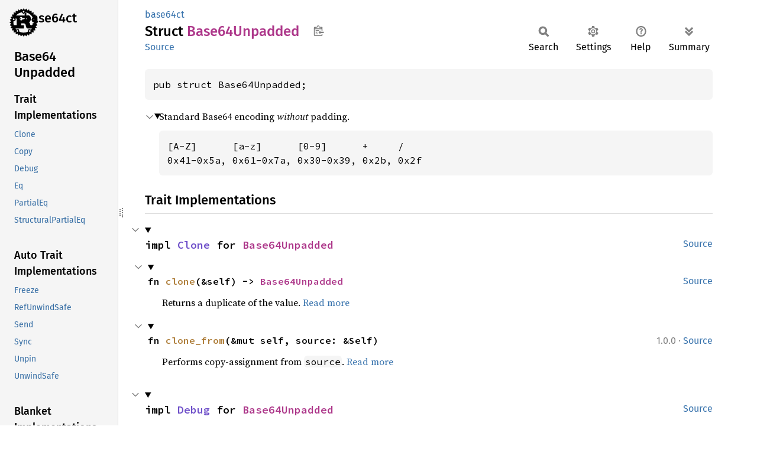

--- FILE ---
content_type: text/html; charset=utf-8
request_url: https://fuchsia-docs.firebaseapp.com/rust/base64ct/struct.Base64Unpadded.html
body_size: 4102
content:
<!DOCTYPE html><html lang="en"><head><meta charset="utf-8"><meta name="viewport" content="width=device-width, initial-scale=1.0"><meta name="generator" content="rustdoc"><meta name="description" content="Standard Base64 encoding without padding."><title>Base64Unpadded in base64ct - Rust</title><script>if(window.location.protocol!=="file:")document.head.insertAdjacentHTML("beforeend","SourceSerif4-Regular-6b053e98.ttf.woff2,FiraSans-Italic-81dc35de.woff2,FiraSans-Regular-0fe48ade.woff2,FiraSans-MediumItalic-ccf7e434.woff2,FiraSans-Medium-e1aa3f0a.woff2,SourceCodePro-Regular-8badfe75.ttf.woff2,SourceCodePro-Semibold-aa29a496.ttf.woff2".split(",").map(f=>`<link rel="preload" as="font" type="font/woff2"href="../static.files/${f}">`).join(""))</script><link rel="stylesheet" href="../static.files/normalize-9960930a.css"><link rel="stylesheet" href="../static.files/rustdoc-77263533.css"><meta name="rustdoc-vars" data-root-path="../" data-static-root-path="../static.files/" data-current-crate="base64ct" data-themes="" data-resource-suffix="" data-rustdoc-version="1.94.0-nightly (a6acf0f07 2026-01-15)" data-channel="nightly" data-search-js="search-9e2438ea.js" data-stringdex-js="stringdex-b897f86f.js" data-settings-js="settings-c38705f0.js" ><script src="../static.files/storage-e2aeef58.js"></script><script defer src="sidebar-items.js"></script><script defer src="../static.files/main-7bab91a1.js"></script><noscript><link rel="stylesheet" href="../static.files/noscript-ffcac47a.css"></noscript><link rel="icon" href="https://raw.githubusercontent.com/RustCrypto/media/6ee8e381/logo.svg"></head><body class="rustdoc struct"><!--[if lte IE 11]><div class="warning">This old browser is unsupported and will most likely display funky things.</div><![endif]--><rustdoc-topbar><h2><a href="#">Base64Unpadded</a></h2></rustdoc-topbar><nav class="sidebar"><div class="sidebar-crate"><a class="logo-container" href="../base64ct/index.html"><img src="https://raw.githubusercontent.com/RustCrypto/media/6ee8e381/logo.svg" alt="logo"></a><h2><a href="../base64ct/index.html">base64ct</a></h2></div><div class="sidebar-elems"><section id="rustdoc-toc"><h2 class="location"><a href="#">Base64<wbr>Unpadded</a></h2><h3><a href="#trait-implementations">Trait Implementations</a></h3><ul class="block trait-implementation"><li><a href="#impl-Clone-for-Base64Unpadded" title="Clone">Clone</a></li><li><a href="#impl-Copy-for-Base64Unpadded" title="Copy">Copy</a></li><li><a href="#impl-Debug-for-Base64Unpadded" title="Debug">Debug</a></li><li><a href="#impl-Eq-for-Base64Unpadded" title="Eq">Eq</a></li><li><a href="#impl-PartialEq-for-Base64Unpadded" title="PartialEq">PartialEq</a></li><li><a href="#impl-StructuralPartialEq-for-Base64Unpadded" title="StructuralPartialEq">StructuralPartialEq</a></li></ul><h3><a href="#synthetic-implementations">Auto Trait Implementations</a></h3><ul class="block synthetic-implementation"><li><a href="#impl-Freeze-for-Base64Unpadded" title="Freeze">Freeze</a></li><li><a href="#impl-RefUnwindSafe-for-Base64Unpadded" title="RefUnwindSafe">RefUnwindSafe</a></li><li><a href="#impl-Send-for-Base64Unpadded" title="Send">Send</a></li><li><a href="#impl-Sync-for-Base64Unpadded" title="Sync">Sync</a></li><li><a href="#impl-Unpin-for-Base64Unpadded" title="Unpin">Unpin</a></li><li><a href="#impl-UnwindSafe-for-Base64Unpadded" title="UnwindSafe">UnwindSafe</a></li></ul><h3><a href="#blanket-implementations">Blanket Implementations</a></h3><ul class="block blanket-implementation"><li><a href="#impl-Any-for-T" title="Any">Any</a></li><li><a href="#impl-Borrow%3CT%3E-for-T" title="Borrow&#60;T&#62;">Borrow&#60;T&#62;</a></li><li><a href="#impl-BorrowMut%3CT%3E-for-T" title="BorrowMut&#60;T&#62;">BorrowMut&#60;T&#62;</a></li><li><a href="#impl-CloneToUninit-for-T" title="CloneToUninit">CloneToUninit</a></li><li><a href="#impl-Encoding-for-T" title="Encoding">Encoding</a></li><li><a href="#impl-From%3CT%3E-for-T" title="From&#60;T&#62;">From&#60;T&#62;</a></li><li><a href="#impl-Into%3CU%3E-for-T" title="Into&#60;U&#62;">Into&#60;U&#62;</a></li><li><a href="#impl-ToOwned-for-T" title="ToOwned">ToOwned</a></li><li><a href="#impl-TryFrom%3CU%3E-for-T" title="TryFrom&#60;U&#62;">TryFrom&#60;U&#62;</a></li><li><a href="#impl-TryInto%3CU%3E-for-T" title="TryInto&#60;U&#62;">TryInto&#60;U&#62;</a></li></ul></section><div id="rustdoc-modnav"><h2 class="in-crate"><a href="index.html">In crate base64ct</a></h2></div></div></nav><div class="sidebar-resizer" title="Drag to resize sidebar"></div><main><div class="width-limiter"><section id="main-content" class="content"><div class="main-heading"><div class="rustdoc-breadcrumbs"><a href="index.html">base64ct</a></div><h1>Struct <span class="struct">Base64<wbr>Unpadded</span>&nbsp;<button id="copy-path" title="Copy item path to clipboard">Copy item path</button></h1><rustdoc-toolbar></rustdoc-toolbar><span class="sub-heading"><a class="src" href="../src/base64ct/alphabet/standard.rs.html#29">Source</a> </span></div><pre class="rust item-decl"><code>pub struct Base64Unpadded;</code></pre><details class="toggle top-doc" open><summary class="hideme"><span>Expand description</span></summary><div class="docblock"><p>Standard Base64 encoding <em>without</em> padding.</p>
<div class="example-wrap"><pre class="language-text"><code>[A-Z]      [a-z]      [0-9]      +     /
0x41-0x5a, 0x61-0x7a, 0x30-0x39, 0x2b, 0x2f</code></pre></div></div></details><h2 id="trait-implementations" class="section-header">Trait Implementations<a href="#trait-implementations" class="anchor">§</a></h2><div id="trait-implementations-list"><details class="toggle implementors-toggle" open><summary><section id="impl-Clone-for-Base64Unpadded" class="impl"><a class="src rightside" href="../src/base64ct/alphabet/standard.rs.html#28">Source</a><a href="#impl-Clone-for-Base64Unpadded" class="anchor">§</a><h3 class="code-header">impl <a class="trait" href="https://doc.rust-lang.org/nightly/core/clone/trait.Clone.html" title="trait core::clone::Clone">Clone</a> for <a class="struct" href="struct.Base64Unpadded.html" title="struct base64ct::Base64Unpadded">Base64Unpadded</a></h3></section></summary><div class="impl-items"><details class="toggle method-toggle" open><summary><section id="method.clone" class="method trait-impl"><a class="src rightside" href="../src/base64ct/alphabet/standard.rs.html#28">Source</a><a href="#method.clone" class="anchor">§</a><h4 class="code-header">fn <a href="https://doc.rust-lang.org/nightly/core/clone/trait.Clone.html#tymethod.clone" class="fn">clone</a>(&amp;self) -&gt; <a class="struct" href="struct.Base64Unpadded.html" title="struct base64ct::Base64Unpadded">Base64Unpadded</a></h4></section></summary><div class='docblock'>Returns a duplicate of the value. <a href="https://doc.rust-lang.org/nightly/core/clone/trait.Clone.html#tymethod.clone">Read more</a></div></details><details class="toggle method-toggle" open><summary><section id="method.clone_from" class="method trait-impl"><span class="rightside"><span class="since" title="Stable since Rust version 1.0.0">1.0.0</span> · <a class="src" href="https://doc.rust-lang.org/nightly/src/core/clone.rs.html#245-247">Source</a></span><a href="#method.clone_from" class="anchor">§</a><h4 class="code-header">fn <a href="https://doc.rust-lang.org/nightly/core/clone/trait.Clone.html#method.clone_from" class="fn">clone_from</a>(&amp;mut self, source: &amp;Self)</h4></section></summary><div class='docblock'>Performs copy-assignment from <code>source</code>. <a href="https://doc.rust-lang.org/nightly/core/clone/trait.Clone.html#method.clone_from">Read more</a></div></details></div></details><details class="toggle implementors-toggle" open><summary><section id="impl-Debug-for-Base64Unpadded" class="impl"><a class="src rightside" href="../src/base64ct/alphabet/standard.rs.html#28">Source</a><a href="#impl-Debug-for-Base64Unpadded" class="anchor">§</a><h3 class="code-header">impl <a class="trait" href="https://doc.rust-lang.org/nightly/core/fmt/trait.Debug.html" title="trait core::fmt::Debug">Debug</a> for <a class="struct" href="struct.Base64Unpadded.html" title="struct base64ct::Base64Unpadded">Base64Unpadded</a></h3></section></summary><div class="impl-items"><details class="toggle method-toggle" open><summary><section id="method.fmt" class="method trait-impl"><a class="src rightside" href="../src/base64ct/alphabet/standard.rs.html#28">Source</a><a href="#method.fmt" class="anchor">§</a><h4 class="code-header">fn <a href="https://doc.rust-lang.org/nightly/core/fmt/trait.Debug.html#tymethod.fmt" class="fn">fmt</a>(&amp;self, f: &amp;mut <a class="struct" href="https://doc.rust-lang.org/nightly/core/fmt/struct.Formatter.html" title="struct core::fmt::Formatter">Formatter</a>&lt;'_&gt;) -&gt; <a class="type" href="https://doc.rust-lang.org/nightly/core/fmt/type.Result.html" title="type core::fmt::Result">Result</a></h4></section></summary><div class='docblock'>Formats the value using the given formatter. <a href="https://doc.rust-lang.org/nightly/core/fmt/trait.Debug.html#tymethod.fmt">Read more</a></div></details></div></details><details class="toggle implementors-toggle" open><summary><section id="impl-PartialEq-for-Base64Unpadded" class="impl"><a class="src rightside" href="../src/base64ct/alphabet/standard.rs.html#28">Source</a><a href="#impl-PartialEq-for-Base64Unpadded" class="anchor">§</a><h3 class="code-header">impl <a class="trait" href="https://doc.rust-lang.org/nightly/core/cmp/trait.PartialEq.html" title="trait core::cmp::PartialEq">PartialEq</a> for <a class="struct" href="struct.Base64Unpadded.html" title="struct base64ct::Base64Unpadded">Base64Unpadded</a></h3></section></summary><div class="impl-items"><details class="toggle method-toggle" open><summary><section id="method.eq" class="method trait-impl"><a class="src rightside" href="../src/base64ct/alphabet/standard.rs.html#28">Source</a><a href="#method.eq" class="anchor">§</a><h4 class="code-header">fn <a href="https://doc.rust-lang.org/nightly/core/cmp/trait.PartialEq.html#tymethod.eq" class="fn">eq</a>(&amp;self, other: &amp;<a class="struct" href="struct.Base64Unpadded.html" title="struct base64ct::Base64Unpadded">Base64Unpadded</a>) -&gt; <a class="primitive" href="https://doc.rust-lang.org/nightly/core/primitive.bool.html">bool</a></h4></section></summary><div class='docblock'>Tests for <code>self</code> and <code>other</code> values to be equal, and is used by <code>==</code>.</div></details><details class="toggle method-toggle" open><summary><section id="method.ne" class="method trait-impl"><span class="rightside"><span class="since" title="Stable since Rust version 1.0.0">1.0.0</span> · <a class="src" href="https://doc.rust-lang.org/nightly/src/core/cmp.rs.html#264">Source</a></span><a href="#method.ne" class="anchor">§</a><h4 class="code-header">fn <a href="https://doc.rust-lang.org/nightly/core/cmp/trait.PartialEq.html#method.ne" class="fn">ne</a>(&amp;self, other: <a class="primitive" href="https://doc.rust-lang.org/nightly/core/primitive.reference.html">&amp;Rhs</a>) -&gt; <a class="primitive" href="https://doc.rust-lang.org/nightly/core/primitive.bool.html">bool</a></h4></section></summary><div class='docblock'>Tests for <code>!=</code>. The default implementation is almost always sufficient,
and should not be overridden without very good reason.</div></details></div></details><section id="impl-Copy-for-Base64Unpadded" class="impl"><a class="src rightside" href="../src/base64ct/alphabet/standard.rs.html#28">Source</a><a href="#impl-Copy-for-Base64Unpadded" class="anchor">§</a><h3 class="code-header">impl <a class="trait" href="https://doc.rust-lang.org/nightly/core/marker/trait.Copy.html" title="trait core::marker::Copy">Copy</a> for <a class="struct" href="struct.Base64Unpadded.html" title="struct base64ct::Base64Unpadded">Base64Unpadded</a></h3></section><section id="impl-Eq-for-Base64Unpadded" class="impl"><a class="src rightside" href="../src/base64ct/alphabet/standard.rs.html#28">Source</a><a href="#impl-Eq-for-Base64Unpadded" class="anchor">§</a><h3 class="code-header">impl <a class="trait" href="https://doc.rust-lang.org/nightly/core/cmp/trait.Eq.html" title="trait core::cmp::Eq">Eq</a> for <a class="struct" href="struct.Base64Unpadded.html" title="struct base64ct::Base64Unpadded">Base64Unpadded</a></h3></section><section id="impl-StructuralPartialEq-for-Base64Unpadded" class="impl"><a class="src rightside" href="../src/base64ct/alphabet/standard.rs.html#28">Source</a><a href="#impl-StructuralPartialEq-for-Base64Unpadded" class="anchor">§</a><h3 class="code-header">impl <a class="trait" href="https://doc.rust-lang.org/nightly/core/marker/trait.StructuralPartialEq.html" title="trait core::marker::StructuralPartialEq">StructuralPartialEq</a> for <a class="struct" href="struct.Base64Unpadded.html" title="struct base64ct::Base64Unpadded">Base64Unpadded</a></h3></section></div><h2 id="synthetic-implementations" class="section-header">Auto Trait Implementations<a href="#synthetic-implementations" class="anchor">§</a></h2><div id="synthetic-implementations-list"><section id="impl-Freeze-for-Base64Unpadded" class="impl"><a href="#impl-Freeze-for-Base64Unpadded" class="anchor">§</a><h3 class="code-header">impl <a class="trait" href="https://doc.rust-lang.org/nightly/core/marker/trait.Freeze.html" title="trait core::marker::Freeze">Freeze</a> for <a class="struct" href="struct.Base64Unpadded.html" title="struct base64ct::Base64Unpadded">Base64Unpadded</a></h3></section><section id="impl-RefUnwindSafe-for-Base64Unpadded" class="impl"><a href="#impl-RefUnwindSafe-for-Base64Unpadded" class="anchor">§</a><h3 class="code-header">impl <a class="trait" href="https://doc.rust-lang.org/nightly/core/panic/unwind_safe/trait.RefUnwindSafe.html" title="trait core::panic::unwind_safe::RefUnwindSafe">RefUnwindSafe</a> for <a class="struct" href="struct.Base64Unpadded.html" title="struct base64ct::Base64Unpadded">Base64Unpadded</a></h3></section><section id="impl-Send-for-Base64Unpadded" class="impl"><a href="#impl-Send-for-Base64Unpadded" class="anchor">§</a><h3 class="code-header">impl <a class="trait" href="https://doc.rust-lang.org/nightly/core/marker/trait.Send.html" title="trait core::marker::Send">Send</a> for <a class="struct" href="struct.Base64Unpadded.html" title="struct base64ct::Base64Unpadded">Base64Unpadded</a></h3></section><section id="impl-Sync-for-Base64Unpadded" class="impl"><a href="#impl-Sync-for-Base64Unpadded" class="anchor">§</a><h3 class="code-header">impl <a class="trait" href="https://doc.rust-lang.org/nightly/core/marker/trait.Sync.html" title="trait core::marker::Sync">Sync</a> for <a class="struct" href="struct.Base64Unpadded.html" title="struct base64ct::Base64Unpadded">Base64Unpadded</a></h3></section><section id="impl-Unpin-for-Base64Unpadded" class="impl"><a href="#impl-Unpin-for-Base64Unpadded" class="anchor">§</a><h3 class="code-header">impl <a class="trait" href="https://doc.rust-lang.org/nightly/core/marker/trait.Unpin.html" title="trait core::marker::Unpin">Unpin</a> for <a class="struct" href="struct.Base64Unpadded.html" title="struct base64ct::Base64Unpadded">Base64Unpadded</a></h3></section><section id="impl-UnwindSafe-for-Base64Unpadded" class="impl"><a href="#impl-UnwindSafe-for-Base64Unpadded" class="anchor">§</a><h3 class="code-header">impl <a class="trait" href="https://doc.rust-lang.org/nightly/core/panic/unwind_safe/trait.UnwindSafe.html" title="trait core::panic::unwind_safe::UnwindSafe">UnwindSafe</a> for <a class="struct" href="struct.Base64Unpadded.html" title="struct base64ct::Base64Unpadded">Base64Unpadded</a></h3></section></div><h2 id="blanket-implementations" class="section-header">Blanket Implementations<a href="#blanket-implementations" class="anchor">§</a></h2><div id="blanket-implementations-list"><details class="toggle implementors-toggle"><summary><section id="impl-Any-for-T" class="impl"><a class="src rightside" href="https://doc.rust-lang.org/nightly/src/core/any.rs.html#138">Source</a><a href="#impl-Any-for-T" class="anchor">§</a><h3 class="code-header">impl&lt;T&gt; <a class="trait" href="https://doc.rust-lang.org/nightly/core/any/trait.Any.html" title="trait core::any::Any">Any</a> for T<div class="where">where
    T: 'static + ?<a class="trait" href="https://doc.rust-lang.org/nightly/core/marker/trait.Sized.html" title="trait core::marker::Sized">Sized</a>,</div></h3></section></summary><div class="impl-items"><details class="toggle method-toggle" open><summary><section id="method.type_id" class="method trait-impl"><a class="src rightside" href="https://doc.rust-lang.org/nightly/src/core/any.rs.html#139">Source</a><a href="#method.type_id" class="anchor">§</a><h4 class="code-header">fn <a href="https://doc.rust-lang.org/nightly/core/any/trait.Any.html#tymethod.type_id" class="fn">type_id</a>(&amp;self) -&gt; <a class="struct" href="https://doc.rust-lang.org/nightly/core/any/struct.TypeId.html" title="struct core::any::TypeId">TypeId</a></h4></section></summary><div class='docblock'>Gets the <code>TypeId</code> of <code>self</code>. <a href="https://doc.rust-lang.org/nightly/core/any/trait.Any.html#tymethod.type_id">Read more</a></div></details></div></details><details class="toggle implementors-toggle"><summary><section id="impl-Borrow%3CT%3E-for-T" class="impl"><a class="src rightside" href="https://doc.rust-lang.org/nightly/src/core/borrow.rs.html#212">Source</a><a href="#impl-Borrow%3CT%3E-for-T" class="anchor">§</a><h3 class="code-header">impl&lt;T&gt; <a class="trait" href="https://doc.rust-lang.org/nightly/core/borrow/trait.Borrow.html" title="trait core::borrow::Borrow">Borrow</a>&lt;T&gt; for T<div class="where">where
    T: ?<a class="trait" href="https://doc.rust-lang.org/nightly/core/marker/trait.Sized.html" title="trait core::marker::Sized">Sized</a>,</div></h3></section></summary><div class="impl-items"><details class="toggle method-toggle" open><summary><section id="method.borrow" class="method trait-impl"><a class="src rightside" href="https://doc.rust-lang.org/nightly/src/core/borrow.rs.html#214">Source</a><a href="#method.borrow" class="anchor">§</a><h4 class="code-header">fn <a href="https://doc.rust-lang.org/nightly/core/borrow/trait.Borrow.html#tymethod.borrow" class="fn">borrow</a>(&amp;self) -&gt; <a class="primitive" href="https://doc.rust-lang.org/nightly/core/primitive.reference.html">&amp;T</a></h4></section></summary><div class='docblock'>Immutably borrows from an owned value. <a href="https://doc.rust-lang.org/nightly/core/borrow/trait.Borrow.html#tymethod.borrow">Read more</a></div></details></div></details><details class="toggle implementors-toggle"><summary><section id="impl-BorrowMut%3CT%3E-for-T" class="impl"><a class="src rightside" href="https://doc.rust-lang.org/nightly/src/core/borrow.rs.html#221">Source</a><a href="#impl-BorrowMut%3CT%3E-for-T" class="anchor">§</a><h3 class="code-header">impl&lt;T&gt; <a class="trait" href="https://doc.rust-lang.org/nightly/core/borrow/trait.BorrowMut.html" title="trait core::borrow::BorrowMut">BorrowMut</a>&lt;T&gt; for T<div class="where">where
    T: ?<a class="trait" href="https://doc.rust-lang.org/nightly/core/marker/trait.Sized.html" title="trait core::marker::Sized">Sized</a>,</div></h3></section></summary><div class="impl-items"><details class="toggle method-toggle" open><summary><section id="method.borrow_mut" class="method trait-impl"><a class="src rightside" href="https://doc.rust-lang.org/nightly/src/core/borrow.rs.html#222">Source</a><a href="#method.borrow_mut" class="anchor">§</a><h4 class="code-header">fn <a href="https://doc.rust-lang.org/nightly/core/borrow/trait.BorrowMut.html#tymethod.borrow_mut" class="fn">borrow_mut</a>(&amp;mut self) -&gt; <a class="primitive" href="https://doc.rust-lang.org/nightly/core/primitive.reference.html">&amp;mut T</a></h4></section></summary><div class='docblock'>Mutably borrows from an owned value. <a href="https://doc.rust-lang.org/nightly/core/borrow/trait.BorrowMut.html#tymethod.borrow_mut">Read more</a></div></details></div></details><details class="toggle implementors-toggle"><summary><section id="impl-CloneToUninit-for-T" class="impl"><a class="src rightside" href="https://doc.rust-lang.org/nightly/src/core/clone.rs.html#547">Source</a><a href="#impl-CloneToUninit-for-T" class="anchor">§</a><h3 class="code-header">impl&lt;T&gt; <a class="trait" href="https://doc.rust-lang.org/nightly/core/clone/trait.CloneToUninit.html" title="trait core::clone::CloneToUninit">CloneToUninit</a> for T<div class="where">where
    T: <a class="trait" href="https://doc.rust-lang.org/nightly/core/clone/trait.Clone.html" title="trait core::clone::Clone">Clone</a>,</div></h3></section></summary><div class="impl-items"><details class="toggle method-toggle" open><summary><section id="method.clone_to_uninit" class="method trait-impl"><a class="src rightside" href="https://doc.rust-lang.org/nightly/src/core/clone.rs.html#549">Source</a><a href="#method.clone_to_uninit" class="anchor">§</a><h4 class="code-header">unsafe fn <a href="https://doc.rust-lang.org/nightly/core/clone/trait.CloneToUninit.html#tymethod.clone_to_uninit" class="fn">clone_to_uninit</a>(&amp;self, dest: <a class="primitive" href="https://doc.rust-lang.org/nightly/core/primitive.pointer.html">*mut </a><a class="primitive" href="https://doc.rust-lang.org/nightly/core/primitive.u8.html">u8</a>)</h4></section></summary><span class="item-info"><div class="stab unstable"><span class="emoji">🔬</span><span>This is a nightly-only experimental API. (<code>clone_to_uninit</code>)</span></div></span><div class='docblock'>Performs copy-assignment from <code>self</code> to <code>dest</code>. <a href="https://doc.rust-lang.org/nightly/core/clone/trait.CloneToUninit.html#tymethod.clone_to_uninit">Read more</a></div></details></div></details><details class="toggle implementors-toggle"><summary><section id="impl-Encoding-for-T" class="impl"><a class="src rightside" href="../src/base64ct/encoding.rs.html#64-253">Source</a><a href="#impl-Encoding-for-T" class="anchor">§</a><h3 class="code-header">impl&lt;T&gt; <a class="trait" href="trait.Encoding.html" title="trait base64ct::Encoding">Encoding</a> for T<div class="where">where
    T: Alphabet,</div></h3></section></summary><div class="impl-items"><details class="toggle method-toggle" open><summary><section id="method.decode" class="method trait-impl"><a class="src rightside" href="../src/base64ct/encoding.rs.html#65-102">Source</a><a href="#method.decode" class="anchor">§</a><h4 class="code-header">fn <a href="trait.Encoding.html#tymethod.decode" class="fn">decode</a>(src: impl <a class="trait" href="https://doc.rust-lang.org/nightly/core/convert/trait.AsRef.html" title="trait core::convert::AsRef">AsRef</a>&lt;[<a class="primitive" href="https://doc.rust-lang.org/nightly/core/primitive.u8.html">u8</a>]&gt;, dst: &amp;mut [<a class="primitive" href="https://doc.rust-lang.org/nightly/core/primitive.u8.html">u8</a>]) -&gt; <a class="enum" href="https://doc.rust-lang.org/nightly/core/result/enum.Result.html" title="enum core::result::Result">Result</a>&lt;&amp;[<a class="primitive" href="https://doc.rust-lang.org/nightly/core/primitive.u8.html">u8</a>], <a class="enum" href="enum.Error.html" title="enum base64ct::Error">Error</a>&gt;</h4></section></summary><div class='docblock'>Decode a Base64 string into the provided destination buffer.</div></details><details class="toggle method-toggle" open><summary><section id="method.decode_in_place" class="method trait-impl"><a class="src rightside" href="../src/base64ct/encoding.rs.html#106-170">Source</a><a href="#method.decode_in_place" class="anchor">§</a><h4 class="code-header">fn <a href="trait.Encoding.html#tymethod.decode_in_place" class="fn">decode_in_place</a>(buf: &amp;mut [<a class="primitive" href="https://doc.rust-lang.org/nightly/core/primitive.u8.html">u8</a>]) -&gt; <a class="enum" href="https://doc.rust-lang.org/nightly/core/result/enum.Result.html" title="enum core::result::Result">Result</a>&lt;&amp;[<a class="primitive" href="https://doc.rust-lang.org/nightly/core/primitive.u8.html">u8</a>], <a class="struct" href="struct.InvalidEncodingError.html" title="struct base64ct::InvalidEncodingError">InvalidEncodingError</a>&gt;</h4></section></summary><div class='docblock'>Decode a Base64 string in-place. <a href="trait.Encoding.html#tymethod.decode_in_place">Read more</a></div></details><details class="toggle method-toggle" open><summary><section id="method.decode_vec" class="method trait-impl"><a class="src rightside" href="../src/base64ct/encoding.rs.html#173-183">Source</a><a href="#method.decode_vec" class="anchor">§</a><h4 class="code-header">fn <a href="trait.Encoding.html#tymethod.decode_vec" class="fn">decode_vec</a>(input: &amp;<a class="primitive" href="https://doc.rust-lang.org/nightly/core/primitive.str.html">str</a>) -&gt; <a class="enum" href="https://doc.rust-lang.org/nightly/core/result/enum.Result.html" title="enum core::result::Result">Result</a>&lt;<a class="struct" href="https://doc.rust-lang.org/nightly/alloc/vec/struct.Vec.html" title="struct alloc::vec::Vec">Vec</a>&lt;<a class="primitive" href="https://doc.rust-lang.org/nightly/core/primitive.u8.html">u8</a>&gt;, <a class="enum" href="enum.Error.html" title="enum base64ct::Error">Error</a>&gt;</h4></section></summary><div class='docblock'>Decode a Base64 string into a byte vector.</div></details><details class="toggle method-toggle" open><summary><section id="method.encode" class="method trait-impl"><a class="src rightside" href="../src/base64ct/encoding.rs.html#185-232">Source</a><a href="#method.encode" class="anchor">§</a><h4 class="code-header">fn <a href="trait.Encoding.html#tymethod.encode" class="fn">encode</a>&lt;'a&gt;(
    src: &amp;[<a class="primitive" href="https://doc.rust-lang.org/nightly/core/primitive.u8.html">u8</a>],
    dst: &amp;'a mut [<a class="primitive" href="https://doc.rust-lang.org/nightly/core/primitive.u8.html">u8</a>],
) -&gt; <a class="enum" href="https://doc.rust-lang.org/nightly/core/result/enum.Result.html" title="enum core::result::Result">Result</a>&lt;&amp;'a <a class="primitive" href="https://doc.rust-lang.org/nightly/core/primitive.str.html">str</a>, <a class="struct" href="struct.InvalidLengthError.html" title="struct base64ct::InvalidLengthError">InvalidLengthError</a>&gt;</h4></section></summary><div class='docblock'>Encode the input byte slice as Base64. <a href="trait.Encoding.html#tymethod.encode">Read more</a></div></details><details class="toggle method-toggle" open><summary><section id="method.encode_string" class="method trait-impl"><a class="src rightside" href="../src/base64ct/encoding.rs.html#235-248">Source</a><a href="#method.encode_string" class="anchor">§</a><h4 class="code-header">fn <a href="trait.Encoding.html#tymethod.encode_string" class="fn">encode_string</a>(input: &amp;[<a class="primitive" href="https://doc.rust-lang.org/nightly/core/primitive.u8.html">u8</a>]) -&gt; <a class="struct" href="https://doc.rust-lang.org/nightly/alloc/string/struct.String.html" title="struct alloc::string::String">String</a></h4></section></summary><div class='docblock'>Encode input byte slice into a <a href="https://doc.rust-lang.org/nightly/alloc/string/struct.String.html" title="struct alloc::string::String"><code>String</code></a> containing Base64. <a href="trait.Encoding.html#tymethod.encode_string">Read more</a></div></details><details class="toggle method-toggle" open><summary><section id="method.encoded_len" class="method trait-impl"><a class="src rightside" href="../src/base64ct/encoding.rs.html#250-252">Source</a><a href="#method.encoded_len" class="anchor">§</a><h4 class="code-header">fn <a href="trait.Encoding.html#tymethod.encoded_len" class="fn">encoded_len</a>(bytes: &amp;[<a class="primitive" href="https://doc.rust-lang.org/nightly/core/primitive.u8.html">u8</a>]) -&gt; <a class="primitive" href="https://doc.rust-lang.org/nightly/core/primitive.usize.html">usize</a></h4></section></summary><div class='docblock'>Get the length of Base64 produced by encoding the given bytes. <a href="trait.Encoding.html#tymethod.encoded_len">Read more</a></div></details></div></details><details class="toggle implementors-toggle"><summary><section id="impl-From%3CT%3E-for-T" class="impl"><a class="src rightside" href="https://doc.rust-lang.org/nightly/src/core/convert/mod.rs.html#785">Source</a><a href="#impl-From%3CT%3E-for-T" class="anchor">§</a><h3 class="code-header">impl&lt;T&gt; <a class="trait" href="https://doc.rust-lang.org/nightly/core/convert/trait.From.html" title="trait core::convert::From">From</a>&lt;T&gt; for T</h3></section></summary><div class="impl-items"><details class="toggle method-toggle" open><summary><section id="method.from" class="method trait-impl"><a class="src rightside" href="https://doc.rust-lang.org/nightly/src/core/convert/mod.rs.html#788">Source</a><a href="#method.from" class="anchor">§</a><h4 class="code-header">fn <a href="https://doc.rust-lang.org/nightly/core/convert/trait.From.html#tymethod.from" class="fn">from</a>(t: T) -&gt; T</h4></section></summary><div class="docblock"><p>Returns the argument unchanged.</p>
</div></details></div></details><details class="toggle implementors-toggle"><summary><section id="impl-Into%3CU%3E-for-T" class="impl"><a class="src rightside" href="https://doc.rust-lang.org/nightly/src/core/convert/mod.rs.html#767-769">Source</a><a href="#impl-Into%3CU%3E-for-T" class="anchor">§</a><h3 class="code-header">impl&lt;T, U&gt; <a class="trait" href="https://doc.rust-lang.org/nightly/core/convert/trait.Into.html" title="trait core::convert::Into">Into</a>&lt;U&gt; for T<div class="where">where
    U: <a class="trait" href="https://doc.rust-lang.org/nightly/core/convert/trait.From.html" title="trait core::convert::From">From</a>&lt;T&gt;,</div></h3></section></summary><div class="impl-items"><details class="toggle method-toggle" open><summary><section id="method.into" class="method trait-impl"><a class="src rightside" href="https://doc.rust-lang.org/nightly/src/core/convert/mod.rs.html#777">Source</a><a href="#method.into" class="anchor">§</a><h4 class="code-header">fn <a href="https://doc.rust-lang.org/nightly/core/convert/trait.Into.html#tymethod.into" class="fn">into</a>(self) -&gt; U</h4></section></summary><div class="docblock"><p>Calls <code>U::from(self)</code>.</p>
<p>That is, this conversion is whatever the implementation of
<code><a href="https://doc.rust-lang.org/nightly/core/convert/trait.From.html" title="trait core::convert::From">From</a>&lt;T&gt; for U</code> chooses to do.</p>
</div></details></div></details><details class="toggle implementors-toggle"><summary><section id="impl-ToOwned-for-T" class="impl"><a class="src rightside" href="https://doc.rust-lang.org/nightly/src/alloc/borrow.rs.html#72-74">Source</a><a href="#impl-ToOwned-for-T" class="anchor">§</a><h3 class="code-header">impl&lt;T&gt; <a class="trait" href="https://doc.rust-lang.org/nightly/alloc/borrow/trait.ToOwned.html" title="trait alloc::borrow::ToOwned">ToOwned</a> for T<div class="where">where
    T: <a class="trait" href="https://doc.rust-lang.org/nightly/core/clone/trait.Clone.html" title="trait core::clone::Clone">Clone</a>,</div></h3></section></summary><div class="impl-items"><details class="toggle" open><summary><section id="associatedtype.Owned" class="associatedtype trait-impl"><a class="src rightside" href="https://doc.rust-lang.org/nightly/src/alloc/borrow.rs.html#76">Source</a><a href="#associatedtype.Owned" class="anchor">§</a><h4 class="code-header">type <a href="https://doc.rust-lang.org/nightly/alloc/borrow/trait.ToOwned.html#associatedtype.Owned" class="associatedtype">Owned</a> = T</h4></section></summary><div class='docblock'>The resulting type after obtaining ownership.</div></details><details class="toggle method-toggle" open><summary><section id="method.to_owned" class="method trait-impl"><a class="src rightside" href="https://doc.rust-lang.org/nightly/src/alloc/borrow.rs.html#77">Source</a><a href="#method.to_owned" class="anchor">§</a><h4 class="code-header">fn <a href="https://doc.rust-lang.org/nightly/alloc/borrow/trait.ToOwned.html#tymethod.to_owned" class="fn">to_owned</a>(&amp;self) -&gt; T</h4></section></summary><div class='docblock'>Creates owned data from borrowed data, usually by cloning. <a href="https://doc.rust-lang.org/nightly/alloc/borrow/trait.ToOwned.html#tymethod.to_owned">Read more</a></div></details><details class="toggle method-toggle" open><summary><section id="method.clone_into" class="method trait-impl"><a class="src rightside" href="https://doc.rust-lang.org/nightly/src/alloc/borrow.rs.html#81">Source</a><a href="#method.clone_into" class="anchor">§</a><h4 class="code-header">fn <a href="https://doc.rust-lang.org/nightly/alloc/borrow/trait.ToOwned.html#method.clone_into" class="fn">clone_into</a>(&amp;self, target: <a class="primitive" href="https://doc.rust-lang.org/nightly/core/primitive.reference.html">&amp;mut T</a>)</h4></section></summary><div class='docblock'>Uses borrowed data to replace owned data, usually by cloning. <a href="https://doc.rust-lang.org/nightly/alloc/borrow/trait.ToOwned.html#method.clone_into">Read more</a></div></details></div></details><details class="toggle implementors-toggle"><summary><section id="impl-TryFrom%3CU%3E-for-T" class="impl"><a class="src rightside" href="https://doc.rust-lang.org/nightly/src/core/convert/mod.rs.html#827-829">Source</a><a href="#impl-TryFrom%3CU%3E-for-T" class="anchor">§</a><h3 class="code-header">impl&lt;T, U&gt; <a class="trait" href="https://doc.rust-lang.org/nightly/core/convert/trait.TryFrom.html" title="trait core::convert::TryFrom">TryFrom</a>&lt;U&gt; for T<div class="where">where
    U: <a class="trait" href="https://doc.rust-lang.org/nightly/core/convert/trait.Into.html" title="trait core::convert::Into">Into</a>&lt;T&gt;,</div></h3></section></summary><div class="impl-items"><details class="toggle" open><summary><section id="associatedtype.Error-1" class="associatedtype trait-impl"><a class="src rightside" href="https://doc.rust-lang.org/nightly/src/core/convert/mod.rs.html#831">Source</a><a href="#associatedtype.Error-1" class="anchor">§</a><h4 class="code-header">type <a href="https://doc.rust-lang.org/nightly/core/convert/trait.TryFrom.html#associatedtype.Error" class="associatedtype">Error</a> = <a class="enum" href="https://doc.rust-lang.org/nightly/core/convert/enum.Infallible.html" title="enum core::convert::Infallible">Infallible</a></h4></section></summary><div class='docblock'>The type returned in the event of a conversion error.</div></details><details class="toggle method-toggle" open><summary><section id="method.try_from" class="method trait-impl"><a class="src rightside" href="https://doc.rust-lang.org/nightly/src/core/convert/mod.rs.html#834">Source</a><a href="#method.try_from" class="anchor">§</a><h4 class="code-header">fn <a href="https://doc.rust-lang.org/nightly/core/convert/trait.TryFrom.html#tymethod.try_from" class="fn">try_from</a>(value: U) -&gt; <a class="enum" href="https://doc.rust-lang.org/nightly/core/result/enum.Result.html" title="enum core::result::Result">Result</a>&lt;T, &lt;T as <a class="trait" href="https://doc.rust-lang.org/nightly/core/convert/trait.TryFrom.html" title="trait core::convert::TryFrom">TryFrom</a>&lt;U&gt;&gt;::<a class="associatedtype" href="https://doc.rust-lang.org/nightly/core/convert/trait.TryFrom.html#associatedtype.Error" title="type core::convert::TryFrom::Error">Error</a>&gt;</h4></section></summary><div class='docblock'>Performs the conversion.</div></details></div></details><details class="toggle implementors-toggle"><summary><section id="impl-TryInto%3CU%3E-for-T" class="impl"><a class="src rightside" href="https://doc.rust-lang.org/nightly/src/core/convert/mod.rs.html#811-813">Source</a><a href="#impl-TryInto%3CU%3E-for-T" class="anchor">§</a><h3 class="code-header">impl&lt;T, U&gt; <a class="trait" href="https://doc.rust-lang.org/nightly/core/convert/trait.TryInto.html" title="trait core::convert::TryInto">TryInto</a>&lt;U&gt; for T<div class="where">where
    U: <a class="trait" href="https://doc.rust-lang.org/nightly/core/convert/trait.TryFrom.html" title="trait core::convert::TryFrom">TryFrom</a>&lt;T&gt;,</div></h3></section></summary><div class="impl-items"><details class="toggle" open><summary><section id="associatedtype.Error" class="associatedtype trait-impl"><a class="src rightside" href="https://doc.rust-lang.org/nightly/src/core/convert/mod.rs.html#815">Source</a><a href="#associatedtype.Error" class="anchor">§</a><h4 class="code-header">type <a href="https://doc.rust-lang.org/nightly/core/convert/trait.TryInto.html#associatedtype.Error" class="associatedtype">Error</a> = &lt;U as <a class="trait" href="https://doc.rust-lang.org/nightly/core/convert/trait.TryFrom.html" title="trait core::convert::TryFrom">TryFrom</a>&lt;T&gt;&gt;::<a class="associatedtype" href="https://doc.rust-lang.org/nightly/core/convert/trait.TryFrom.html#associatedtype.Error" title="type core::convert::TryFrom::Error">Error</a></h4></section></summary><div class='docblock'>The type returned in the event of a conversion error.</div></details><details class="toggle method-toggle" open><summary><section id="method.try_into" class="method trait-impl"><a class="src rightside" href="https://doc.rust-lang.org/nightly/src/core/convert/mod.rs.html#818">Source</a><a href="#method.try_into" class="anchor">§</a><h4 class="code-header">fn <a href="https://doc.rust-lang.org/nightly/core/convert/trait.TryInto.html#tymethod.try_into" class="fn">try_into</a>(self) -&gt; <a class="enum" href="https://doc.rust-lang.org/nightly/core/result/enum.Result.html" title="enum core::result::Result">Result</a>&lt;U, &lt;U as <a class="trait" href="https://doc.rust-lang.org/nightly/core/convert/trait.TryFrom.html" title="trait core::convert::TryFrom">TryFrom</a>&lt;T&gt;&gt;::<a class="associatedtype" href="https://doc.rust-lang.org/nightly/core/convert/trait.TryFrom.html#associatedtype.Error" title="type core::convert::TryFrom::Error">Error</a>&gt;</h4></section></summary><div class='docblock'>Performs the conversion.</div></details></div></details></div></section></div></main></body></html>

--- FILE ---
content_type: text/javascript; charset=utf-8
request_url: https://fuchsia-docs.firebaseapp.com/rust/base64ct/sidebar-items.js
body_size: -367
content:
window.SIDEBAR_ITEMS = {"enum":["Error","LineEnding"],"struct":["Base64","Base64Bcrypt","Base64Crypt","Base64ShaCrypt","Base64Unpadded","Base64Url","Base64UrlUnpadded","Decoder","Encoder","InvalidEncodingError","InvalidLengthError"],"trait":["Encoding"]};